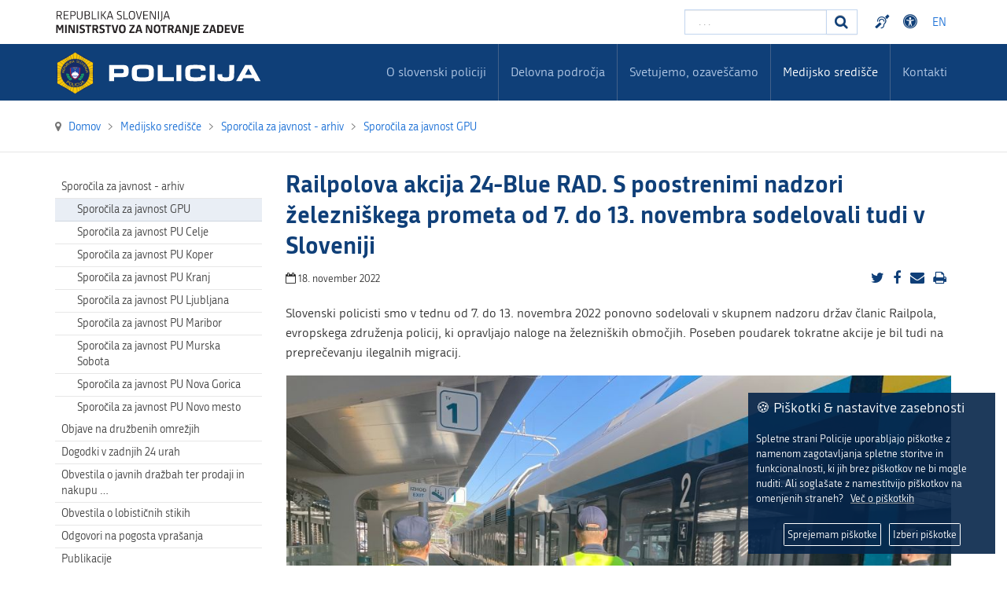

--- FILE ---
content_type: image/svg+xml
request_url: https://www.policija.si/images/logo/logo-policija-sl-b.svg
body_size: 12662
content:
<?xml version="1.0" encoding="UTF-8" standalone="no"?>
<svg
   xmlns:dc="http://purl.org/dc/elements/1.1/"
   xmlns:cc="http://creativecommons.org/ns#"
   xmlns:rdf="http://www.w3.org/1999/02/22-rdf-syntax-ns#"
   xmlns:svg="http://www.w3.org/2000/svg"
   xmlns="http://www.w3.org/2000/svg"
   xmlns:xlink="http://www.w3.org/1999/xlink"
   xmlns:sodipodi="http://sodipodi.sourceforge.net/DTD/sodipodi-0.dtd"
   xmlns:inkscape="http://www.inkscape.org/namespaces/inkscape"
   inkscape:version="1.0beta2 (unknown)"
   sodipodi:docname="logo-policija-sl-b.svg"
   id="svg1988"
   version="1.1"
   width="225"
   viewBox="0 0 59.531249 13.229166"
   height="50">
  <metadata
     id="metadata1994">
    <rdf:RDF>
      <cc:Work
         rdf:about="">
        <dc:format>image/svg+xml</dc:format>
        <dc:type
           rdf:resource="http://purl.org/dc/dcmitype/StillImage" />
        <dc:title></dc:title>
      </cc:Work>
    </rdf:RDF>
  </metadata>
  <defs
     id="defs1992" />
  <sodipodi:namedview
     inkscape:current-layer="g1780"
     inkscape:window-maximized="1"
     inkscape:window-y="0"
     inkscape:window-x="1680"
     inkscape:cy="25"
     inkscape:cx="112.5"
     inkscape:zoom="5.4355556"
     showgrid="false"
     id="namedview1990"
     inkscape:window-height="1141"
     inkscape:window-width="1920"
     inkscape:pageshadow="2"
     inkscape:pageopacity="0"
     guidetolerance="10"
     gridtolerance="10"
     objecttolerance="10"
     borderopacity="1"
     inkscape:document-rotation="0"
     bordercolor="#666666"
     pagecolor="#ffffff" />
  <symbol
     overflow="visible"
     id="a">
    <path
       id="path1683"
       d="m1.375 1.0625 9.828125-12.796875 4.828125 3.703125c.851563.65625 1.472656 1.199219 1.859375 1.625.539063.585937.910156 1.191406 1.109375 1.8125.207031.617187.238281 1.289062.09375 2.015625-.148437.730469-.464844 1.414062-.953125 2.046875-.835937 1.089844-1.886719 1.75-3.15625 1.96875-1.273437.214844-2.816406-.371094-4.625-1.765625l-3.28125-2.515625-4 5.203125zm6.859375-5.421875 3.296875 2.546875c1.101563.84375 2.039063 1.242187 2.8125 1.1875.769531-.058594 1.441406-.460938 2.015625-1.203125.402344-.539063.617188-1.101563.640625-1.6875.01953-.582031-.144531-1.101563-.484375-1.5625-.230469-.308594-.730469-.757813-1.5-1.34375l-3.265625-2.515625zm0 0" />
  </symbol>
  <symbol
     overflow="visible"
     id="b">
    <path
       id="path1686"
       d="m4.03125-6.828125c1.027344-2.476563 2.5-4.140625 4.40625-4.984375 1.902344-.839844 3.910156-.824219 6.015625.04688 1.371094.574219 2.476563 1.417969 3.3125 2.53125.832031 1.105469 1.296875 2.371094 1.390625 3.796875.08984 1.429687-.175781 2.886719-.796875 4.375-.625 1.507813-1.496094 2.726563-2.609375 3.65625-1.117187.933594-2.363281 1.476563-3.734375 1.625-1.375.152339-2.707031-.035161-3.984375-.562505-1.40625-.585937-2.523437-1.449219-3.34375-2.59375-.824219-1.1445313-1.277344-2.421875-1.359375-3.828125-.074219-1.402344.160156-2.757813.703125-4.0625zm2.03125.875c-.75 1.792969-.867187 3.410156-.34375 4.84375.527344 1.433594 1.53125 2.460938 3 3.078125 1.476563.613281 2.914063.597656 4.3125-.046875 1.394531-.648437 2.488281-1.92578125 3.28125-3.84375.507813-1.214844.742188-2.363281.703125-3.4375-.03125-1.070313-.339844-2.019531-.921875-2.84375-.574219-.832031-1.351562-1.457031-2.328125-1.875-1.398437-.570313-2.800781-.585938-4.203125-.04688-1.40625.53125-2.574219 1.925781-3.5 4.171875zm0 0" />
  </symbol>
  <symbol
     overflow="visible"
     id="c">
    <path
       id="path1689"
       d="m1.640625.25 2.453125-15.953125 2.09375.328125-2.15625 14.0625 7.859375 1.203125-.296875 1.890625zm0 0" />
  </symbol>
  <symbol
     overflow="visible"
     id="d">
    <path
       id="path1692"
       d="m2.109375.03125.265625-16.140625 2.125.03125-.265625 16.140625zm0 0" />
  </symbol>
  <symbol
     overflow="visible"
     id="e">
    <path
       id="path1695"
       d="m12.0625-7.859375 2.203125.140625c-.136719 1.804687-.699219 3.261719-1.6875 4.375-.980469 1.117187-2.300781 1.820312-3.953125 2.109375-1.71875.304687-3.179687.203125-4.375-.296875-1.199219-.507813-2.195312-1.378906-2.984375-2.609375-.78125-1.226563-1.3046875-2.601563-1.578125-4.125-.289063-1.664063-.226563-3.164063.1875-4.5.402344-1.339844 1.132813-2.4375 2.1875-3.28125 1.058594-.851563 2.285156-1.398438 3.671875-1.640625 1.589844-.277344 3.003906-.105469 4.234375.515625 1.238281.617187 2.195313 1.617187 2.875 3l-1.984375.859375c-.574219-1.089844-1.257812-1.84375-2.046875-2.25-.792969-.402344-1.714844-.511719-2.765625-.328125-1.230469.21875-2.207031.699219-2.921875 1.4375-.710937.730469-1.148437 1.621094-1.3125 2.671875-.15625 1.042969-.140625 2.085937.046875 3.125.238281 1.355469.644531 2.503906 1.21875 3.4375.570313.9375 1.316406 1.585937 2.234375 1.9375.914063.355469 1.859375.449219 2.828125.28125 1.175781-.207031 2.113281-.722656 2.8125-1.546875.695313-.832031 1.066406-1.9375 1.109375-3.3125zm0 0" />
  </symbol>
  <symbol
     overflow="visible"
     id="f">
    <path
       id="path1698"
       d="m1.984375-.734375-5.625-15.125 1.984375-.734375 5.625 15.125zm0 0" />
  </symbol>
  <symbol
     overflow="visible"
     id="g">
    <path
       id="path1701"
       d="m-1.609375-4.34375 1.5625-1.15625c.621094 1.0625 1.226563 1.699219 1.8125 1.90625.582031.210937 1.191406.140625 1.828125-.203125.464844-.246094.816406-.578125 1.046875-.984375.226563-.402344.304688-.828125.234375-1.265625-.074219-.445313-.332031-1.070313-.765625-1.875l-5.296875-9.78125 1.859375-1.015625 5.234375 9.671875c.644531 1.1875 1.003906 2.183594 1.078125 2.984375.070313.804687-.113281 1.550781-.546875 2.234375-.4375.679687-1.082031 1.246094-1.921875 1.703125-1.242187.679687-2.386719.835937-3.4375.46875-1.0546875-.363281-1.945313-1.257813-2.6875-2.6875zm0 0" />
  </symbol>
  <symbol
     overflow="visible"
     id="h">
    <path
       id="path1704"
       d="m-.03125.015625-5.75-16.296875 1.75-1.5 15.5 8-1.859375 1.578125-4.609375-2.5-5.125 4.390625 1.828125 4.859375zm-.75-8.0625 4.15625-3.546875-4.1875-2.296875c-1.269531-.707031-2.28125-1.3125-3.03125-1.8125.523437.917969.964844 1.894531 1.328125 2.921875zm0 0" />
  </symbol>
  <symbol
     overflow="visible"
     id="i">
    <path
       id="path1707"
       d="m.140625-1.34375-12.109375-1.28125.578125-5.359375c.117187-1.070313.316406-1.875.59375-2.40625.273437-.539063.707031-.953125 1.296875-1.234375.585937-.277344 1.210937-.382813 1.875-.3125.867187.09375 1.566406.449219 2.09375 1.0625.523437.617187.804687 1.519531.84375 2.703125.242187-.402344.472656-.707031.6875-.90625.492187-.425781 1.074219-.804688 1.75-1.140625l3.53125-1.78125-.21875 2.03125-2.6875 1.328125c-.777344.386719-1.378906.710937-1.796875.96875-.414063.261719-.710938.507812-.890625.734375-.175781.21875-.304688.449219-.390625.6875-.058594.179687-.113281.476562-.15625.890625l-.203125 1.84375 5.375.578125zm-6.59375-2.3125.359375-3.4375c.085937-.726563.074219-1.304688-.03125-1.734375-.101563-.425781-.3125-.765625-.625-1.015625-.308594-.257813-.660156-.410156-1.046875-.453125-.582031-.05859-1.078125.101562-1.484375.484375-.414063.375-.671875 1.011719-.765625 1.90625l-.40625 3.828125zm0 0" />
  </symbol>
  <symbol
     overflow="visible"
     id="j">
    <path
       id="path1710"
       d="m.390625-1.28125-11.65625-3.5 2.515625-8.4375 1.375.421875-2.0625 6.890625 3.578125 1.0625 1.9375-6.453125 1.359375.421875-1.9375 6.453125 3.96875 1.1875 2.140625-7.15625 1.375.40625zm0 0" />
  </symbol>
  <symbol
     overflow="visible"
     id="k">
    <path
       id="path1713"
       d="m.59375-1.171875-10.859375-5.5 2.078125-4.09375c.367187-.714844.679687-1.25.9375-1.59375.367187-.496094.769531-.863281 1.203125-1.09375.429687-.226563.925781-.335938 1.484375-.328125.5625.01172 1.113281.148437 1.640625.40625.929687.480469 1.566406 1.179687 1.90625 2.09375.335937.90625.109375 2.128906-.671875 3.65625l-1.40625 2.78125 4.421875 2.234375zm-4.96875-4.328125 1.40625-2.796875c.480469-.925781.648437-1.671875.5-2.234375-.144531-.558594-.53125-1.003906-1.15625-1.328125-.445313-.226563-.894531-.308594-1.34375-.25-.445313.0625-.816406.261719-1.109375.59375-.183594.199219-.441406.628906-.765625 1.28125l-1.40625 2.765625zm0 0" />
  </symbol>
  <symbol
     overflow="visible"
     id="l">
    <path
       id="path1716"
       d="m-4.109375-14.765625.96875-1.28125 5.609375 4.25c.988281.742187 1.6875 1.441406 2.09375 2.09375.402344.648437.566406 1.398437.484375 2.25-.085937.84375-.476562 1.738281-1.171875 2.671875-.699219.90625-1.425781 1.535156-2.171875 1.875-.742187.34375-1.503906.414062-2.28125.203125-.777344-.207031-1.6875-.695313-2.71875-1.46875l-5.609375-4.25.96875-1.28125 5.609375 4.25c.84375.636719 1.527344 1.027344 2.046875 1.171875.507813.148437 1.015625.109375 1.515625-.109375.507813-.214844.972656-.601563 1.390625-1.15625.707031-.933594.996094-1.769531.875-2.5-.117187-.726563-.785156-1.550781-2-2.46875zm0 0" />
  </symbol>
  <symbol
     overflow="visible"
     id="m">
    <path
       id="path1719"
       d="m.921875-.84375-8.21875-8.984375 3.359375-3.078125c.6875-.621094 1.324219-1.035156 1.90625-1.234375.585937-.195313 1.167969-.210938 1.75-.04688.582031.167969 1.054688.457031 1.421875.859375.351563.386719.582031.847656.6875 1.375.101563.53125.035156 1.097656-.203125 1.6875.695313-.351563 1.363281-.464844 2-.34375.644531.117187 1.207031.433594 1.6875.953125.394531.429687.664063.902344.8125 1.421875.152344.523437.191406 1.003906.109375 1.4375-.085937.4375-.277344.886719-.578125 1.34375-.304687.460937-.742187.949219-1.3125 1.46875zm-3.578125-6.296875 1.9375-1.765625c.53125-.488281.875-.867188 1.03125-1.140625.226563-.363281.320313-.71875.28125-1.0625-.03125-.351563-.195312-.6875-.484375-1-.269531-.300781-.582031-.5-.9375-.59375-.351563-.08984-.703125-.05859-1.046875.09375-.339844.15625-.835938.535156-1.484375 1.125l-1.78125 1.625zm3.796875 4.140625 2.234375-2.046875c.382813-.339844.640625-.601563.765625-.78125.214844-.289063.367188-.578125.453125-.859375.082031-.277344.082031-.582031 0-.90625-.085937-.332031-.257812-.644531-.515625-.9375-.304687-.320313-.660156-.523438-1.0625-.609375-.398437-.089844-.792969-.050781-1.1875.125-.398437.167969-.878906.511719-1.4375 1.03125l-2.078125 1.890625zm0 0" />
  </symbol>
  <symbol
     overflow="visible"
     id="n">
    <path
       id="path1722"
       d="m1.046875-.6875-6.65625-10.1875 1.34375-.875 5.875 8.984375 5.015625-3.265625.78125 1.203125zm0 0" />
  </symbol>
  <symbol
     overflow="visible"
     id="o">
    <path
       id="path1725"
       d="m1.40625-.71875-5.5-10.859375 1.453125-.734375 5.5 10.859375zm0 0" />
  </symbol>
  <symbol
     overflow="visible"
     id="p">
    <path
       id="path1728"
       d="m1.171875-.421875-4.109375-11.453125 1.515625-.546875 2.03125 5.671875 3.65625-7.71875 2.046875-.734375-3.140625 6.359375 7.46875 5.015625-2 .71875-6.15625-4.328125-1.21875 2.5 1.421875 3.96875zm0 0" />
  </symbol>
  <symbol
     overflow="visible"
     id="q">
    <path
       id="path1731"
       d="m-.03125 0 2.703125-12.75 1.71875-.265625 6.828125 11.234375-1.8125.28125-1.96875-3.421875-5.03125.8125-.734375 3.84375zm2.6875-5.484375 4.078125-.65625-1.78125-3.125c-.554687-.945313-.972656-1.726563-1.25-2.34375-.03125.792969-.128906 1.589844-.28125 2.390625zm0 0" />
  </symbol>
  <symbol
     overflow="visible"
     id="r" />
  <symbol
     overflow="visible"
     id="s">
    <path
       id="path1735"
       d="m1.5-3.6875 1.515625.15625c-.042969.625.023438 1.152344.203125 1.578125.175781.429687.515625.816406 1.015625 1.15625.496094.34375 1.085938.585937 1.765625.71875.601563.1132813 1.148438.1289063 1.640625.046875.496094-.089844.894531-.269531 1.1875-.53125.289063-.269531.472656-.585938.546875-.953125.070313-.371094.023438-.722656-.140625-1.046875-.15625-.320313-.472656-.628906-.9375-.921875-.28125-.195313-.949219-.53125-2-1-1.054687-.476563-1.777344-.875-2.171875-1.1875-.523437-.414063-.878906-.875-1.0625-1.375-.179687-.496094-.214844-1.019531-.109375-1.5625.121094-.601563.40625-1.132813.84375-1.59375.445313-.457031 1.023438-.753906 1.734375-.890625.707031-.144531 1.460938-.136719 2.265625.01563.882813.179687 1.632813.480469 2.25.90625.621094.417969 1.0625.941406 1.3125 1.5625.257813.617187.332031 1.285156.21875 2l-1.515625-.20313c.05859-.769531-.105469-1.394531-.5-1.875-.398437-.476563-1.058594-.804688-1.984375-.984375-.949219-.183594-1.679687-.148438-2.1875.109375-.5.261719-.800781.644531-.890625 1.140625-.085937.429687-.00781.816406.234375 1.15625.257813.335937 1 .773437 2.21875 1.3125 1.226563.542969 2.0625.976562 2.5 1.296875.632813.449219 1.066406.949219 1.296875 1.5.238281.554687.292969 1.152344.171875 1.796875-.125.636719-.429687 1.199219-.90625 1.6875-.46875.496094-1.082031.835938-1.828125 1.015625-.75.175781-1.550781.179688-2.390625.015625-1.085937-.21875-1.960937-.558594-2.625-1.015625-.667969-.445313-1.148437-1.03125-1.4375-1.75-.292969-.714844-.371094-1.476563-.234375-2.28125zm0 0" />
  </symbol>
  <symbol
     overflow="visible"
     id="t">
    <path
       id="path1738"
       d="m1.171875.4375 4.265625-11.40625 1.5.5625-3.765625 10.0625 5.609375 2.09375-.5 1.34375zm0 0" />
  </symbol>
  <symbol
     overflow="visible"
     id="u">
    <path
       id="path1741"
       d="m3.734375-4.671875c1.027344-1.738281 2.300781-2.820313 3.8125-3.25 1.507813-.433594 3.003906-.214844 4.484375.65625.957031.574219 1.691406 1.324219 2.203125 2.25.507813.917969.722656 1.914062.640625 2.984375-.08594 1.0625-.441406 2.1132813-1.0625 3.15625-.625 1.058594-1.402344 1.882813-2.328125 2.46875-.929687.589844-1.917969.867188-2.96875.828125-1.042969-.042969-2.011719-.332031-2.90625-.859375-.992187-.585937-1.738281-1.347656-2.234375-2.28125-.492187-.9375-.6875-1.929688-.59375-2.984375.089844-1.058594.410156-2.050781.953125-2.96875zm1.421875.859375c-.75 1.261719-1.007812 2.457031-.765625 3.578125.246094 1.121094.882813 1.988281 1.90625 2.59375 1.039063.621094 2.113281.761719 3.21875.421875 1.113281-.335937 2.066406-1.175781 2.859375-2.515625.507813-.839844.804688-1.664063.890625-2.46875.08984-.800781-.03516-1.539063-.375-2.21875-.34375-.683594-.867187-1.238281-1.5625-1.65625-.96875-.570313-2.007812-.730469-3.109375-.484375-1.105469.25-2.128906 1.167969-3.0625 2.75zm0 0" />
  </symbol>
  <symbol
     overflow="visible"
     id="v">
    <path
       id="path1744"
       d="m3.609375 3.15625 4.484375-12.265625 1.296875 1.15625-3.453125 8.734375c-.273437.695313-.542969 1.332031-.8125 1.90625.558594-.367187 1.15625-.714844 1.78125-1.046875l8.3125-4.484375 1.234375 1.078125-11.609375 6.015625zm0 0" />
  </symbol>
  <symbol
     overflow="visible"
     id="w">
    <path
       id="path1747"
       d="m.84375 1.046875 9.515625-7.59375 5.484375 6.875-1.125.890625-4.484375-5.609375-2.921875 2.34375 4.203125 5.265625-1.109375.875-4.203125-5.265625-3.234375 2.59375 4.65625 5.828125-1.125.890625zm0 0" />
  </symbol>
  <symbol
     overflow="visible"
     id="x">
    <path
       id="path1750"
       d="m.609375 1.140625 10.75-5.703125.78125 1.46875-5.453125 10.125 8.4375-4.484375.71875 1.359375-10.75 5.703125-.765625-1.453125 5.453125-10.125-8.453125 4.484375zm0 0" />
  </symbol>
  <symbol
     overflow="visible"
     id="y">
    <path
       id="path1753"
       d="m.546875 1.484375 11.40625-4.25.578125 1.515625-11.40625 4.25zm0 0" />
  </symbol>
  <symbol
     overflow="visible"
     id="z">
    <path
       id="path1756"
       d="m3.46875-.40625.546875 1.359375c-.886719.269531-1.457031.597656-1.703125.984375-.25.394531-.308594.851563-.171875 1.375.101563.394531.28125.707031.53125.9375.246094.238281.539063.367188.875.390625.332031.027344.835938-.042969 1.515625-.21875l8.125-2.125.40625 1.578125-8.03125 2.09375c-.992187.257813-1.789062.335938-2.390625.234375-.59375-.09375-1.105469-.367187-1.53125-.8125-.417969-.4375-.714844-1.007812-.890625-1.703125-.273437-1.03125-.183594-1.902344.265625-2.609375.457031-.710937 1.273438-1.203125 2.453125-1.484375zm0 0" />
  </symbol>
  <symbol
     overflow="visible"
     id="A">
    <path
       id="path1759"
       d="m0-.03125 12.578125 3.421875.1875 1.734375-11.609375 6.171875-.1875-1.8125 3.53125-1.796875-.515625-5.0625-3.8125-.953125zm5.328125 2.984375.421875 4.09375 3.21875-1.59375c.988281-.492187 1.796875-.863281 2.421875-1.109375-.792969-.074219-1.589844-.214844-2.390625-.421875zm0 0" />
  </symbol>
  <use
     id="use1762"
     y="108.8472"
     xlink:href="#r"
     x="135.4724"
     width="100%"
     transform="matrix(.35277778 0 0 .35277778 50.391309 -232.796203)"
     height="100%"
     fill="#fac705" />
  <g
     id="g1780"
     transform="matrix(.0789193 0 0 .0789193 13.305531 -7.33133)"
     fill="#fff">
    <path
       style="fill:#2c5aa0"
       id="path1764"
       d="m72.06243 177.37249c7.32014 0 9.43681-1.5875 9.43681-7.14375 0-7.05556-1.76389-8.64306-9.43681-8.64306h-26.01736v15.78681zm-43.83264-30.07431h44.97917c11.72986 0 14.81667.44097 18.52083 2.46945 5.46806 2.99861 7.58472 8.29027 7.58472 18.9618 0 12.25903-2.29305 18.07986-8.20208 20.90208-2.99861 1.49931-7.32014 2.02848-16.31597 2.02848h-28.75139v14.46389h-17.81528zm0 0" />
    <path
       style="fill:#2c5aa0"
       id="path1766"
       d="m133.1798 162.37943c-3.43958 1.41111-4.40972 4.49792-4.40972 13.93472 0 15.25764.97014 16.05139 19.57917 16.05139 13.58194 0 17.19792-.26458 19.84375-1.23472 3.96875-1.5875 4.93889-4.49792 4.93889-15.25764 0-8.55486-.79375-11.55347-3.2632-13.05278-2.46944-1.4993-5.55625-1.76389-19.13819-1.76389-11.28889 0-14.90486.26459-17.5507 1.32292m41.80417-14.90486c9.26042 1.49931 13.67014 5.73264 15.25764 14.64028.52917 2.73403.70556 6.79097.70556 14.99305 0 8.90764-.26459 12.08264-1.41112 16.31598-1.94027 7.58472-8.11388 11.99444-17.81527 12.78819-4.49792.35278-11.64167.52917-21.34306.52917-20.5493 0-25.57639-.44098-30.60347-2.82223-4.58611-2.20486-7.40833-6.52638-8.46667-13.14097-.44097-2.55764-.61736-7.05555-.61736-14.2875 0-11.37708.26458-14.1993 1.94028-18.60903 2.20486-6.08541 7.9375-9.61319 16.93333-10.49513 5.37986-.61737 9.08403-.70556 18.69722-.70556 17.5507 0 22.66598.17639 26.72292.79375" />
    <path
       style="fill:#2c5aa0"
       id="path1768"
       d="m205.14647 147.29818h17.90347v44.27361h40.48125v14.55209h-58.38472zm0 0" />
    <path
       style="fill:#2c5aa0"
       id="path1770"
       d="m272.968 147.29818h17.90347v58.8257h-17.90347zm0 0" />
    <path
       style="fill:#2c5aa0"
       id="path1772"
       d="m379.85827 183.98707v2.64583c0 8.90764-1.32292 13.05278-5.11528 15.875-4.93889 3.61598-8.90764 4.05695-35.71873 4.05695-16.13958 0-21.87222-.79375-26.54653-3.88056-5.82083-3.70416-7.49653-9.87778-7.49653-27.34028 0-15.52222 1.76389-21.07847 7.9375-24.60625 5.29167-3.0868 10.84792-3.88055 27.60487-3.88055 18.43262 0 24.69442.35278 28.75137 1.76389 6.96736 2.29305 9.78958 7.23194 9.78958 17.28611v2.02847h-17.10972c-.35278-6.43819-1.6757-6.96736-17.1979-6.96736-16.49236 0-18.52083.35278-20.54931 3.61597-1.14652 1.85209-1.4993 4.7625-1.4993 12.7882 0 13.75833 1.41111 14.90486 18.52083 14.90486 13.75832 0 15.78679-.17639 18.16804-1.32292 2.29306-1.14653 3.08681-2.91042 3.08681-6.96736zm0 0" />
    <path
       style="fill:#2c5aa0"
       id="path1774"
       d="m393.96938 147.29818h17.90347v58.8257h-17.90347zm0 0" />
    <path
       style="fill:#2c5aa0"
       id="path1776"
       d="m439.56591 181.16485v1.85208c0 6.17361.70556 7.76111 3.96875 8.64306 2.02847.61736 5.11528.88194 9.34861.88194 5.29167 0 8.20208-.44097 9.96597-1.5875 2.02848-1.41111 2.20486-2.02847 2.29306-9.78958v-33.86667h17.90347v30.33889c-.0882 14.46389-.35278 16.49236-3.0868 20.81389-2.82223 4.58611-7.40834 6.96736-14.99306 7.76111-2.29306.26458-5.29167.35278-14.19931.35278-13.05277 0-16.66875-.44097-20.81388-2.64584-5.29167-2.91041-7.49653-7.40833-7.49653-15.43402l.0882-3.79236v-3.52778zm0 0" />
    <path
       style="fill:#2c5aa0"
       id="path1778"
       d="m547.6923 183.36971-12.7-23.45972-12.52361 23.45972zm-24.51806-36.07153h23.98889l32.19098 58.8257h-19.57917l-5.82083-10.49514h-37.92362l-5.64444 10.49514h-20.28472zm0 0" />
  </g>
  <g
     id="g1986"
     transform="matrix(.94279628 0 0 .94279628 -6.943857 -227.708152)">
    <path
       id="path1782"
       stroke-width=".135125"
       stroke="#143d7d"
       fill="#fac705"
       d="m13.475887 242.16359 5.509107 3.19133v6.37659l-5.509107 3.18525-5.509107-3.18525v-6.37659zm0 0" />
    <path
       id="path1784"
       stroke-width=".10108"
       stroke="#142b66"
       fill="none"
       d="m13.475887 242.16359 5.509107 3.19133v6.37659l-5.509107 3.18525-5.509107-3.18525v-6.37659zm0 0" />
    <path
       id="path1786"
       stroke-width=".070761"
       stroke="#142b66"
       fill="none"
       d="m13.475887 248.54018-4.8841389-3.54316 4.2591699-2.45728zm0 0" />
    <path
       id="path1788"
       stroke-width=".070761"
       stroke="#142b66"
       fill="none"
       d="m13.481971 248.53409-4.0225257-4.04078 2.5300777-1.45616zm0 0" />
    <path
       id="path1790"
       stroke-width=".070761"
       stroke="#142b66"
       fill="none"
       d="m13.475887 248.54018-2.117417-5.13904-1.267972.73427zm0 0" />
    <path
       id="path1792"
       stroke-width=".070761"
       stroke="#142b66"
       fill="none"
       d="m13.475887 248.54018-2.578537-4.87197-.345732.20013zm0 0" />
    <path
       id="path1794"
       stroke-width=".070761"
       stroke="#142b66"
       fill="none"
       d="m13.475887 248.54018-5.5149742 2.45727v-4.91456zm0 0" />
    <path
       id="path1796"
       stroke-width=".070761"
       stroke="#142b66"
       fill="none"
       d="m13.475887 248.53409-5.509107 1.46224v-2.9184zm0 0" />
    <path
       id="path1798"
       stroke-width=".070761"
       stroke="#142b66"
       fill="none"
       d="m13.475887 248.54018-5.5149742-.73406v1.46833zm0 0" />
    <path
       id="path1800"
       stroke-width=".070761"
       stroke="#142b66"
       fill="none"
       d="m13.475887 248.54018-5.5149742-.20014v.40027zm0 0" />
    <path
       id="path1802"
       stroke-width=".070761"
       stroke="#142b66"
       fill="none"
       d="m13.475887 248.54018 5.503021 2.45727v-4.91456zm0 0" />
    <path
       id="path1804"
       stroke-width=".070761"
       stroke="#142b66"
       fill="none"
       d="m13.475887 248.53409 5.509107 1.46224v-2.9184zm0 0" />
    <path
       id="path1806"
       stroke-width=".070761"
       stroke="#142b66"
       fill="none"
       d="m13.475887 248.54018 5.503021-.73406v1.46833zm0 0" />
    <path
       id="path1808"
       stroke-width=".070761"
       stroke="#142b66"
       fill="none"
       d="m13.475887 248.54018 5.503021-.20014v.40027zm0 0" />
    <path
       id="path1810"
       stroke-width=".070761"
       stroke="#142b66"
       fill="none"
       d="m13.475887 248.53409 4.878271-3.53707-4.253303-2.45728zm0 0" />
    <path
       id="path1812"
       stroke-width=".070761"
       stroke="#142b66"
       fill="none"
       d="m13.481971 248.53409 4.010574-4.04078-2.530078-1.45616zm0 0" />
    <path
       id="path1814"
       stroke-width=".070761"
       stroke="#142b66"
       fill="none"
       d="m13.475887 248.53409 2.117632-5.13295 1.267974.73427zm0 0" />
    <path
       id="path1816"
       stroke-width=".070761"
       stroke="#142b66"
       fill="none"
       d="m13.475887 248.53409 2.578536-4.86588.345949.20013zm0 0" />
    <path
       id="path1818"
       stroke-width=".070761"
       stroke="#142b66"
       fill="none"
       d="m13.475887 248.53409-.675166 6-4.2372225-2.48966zm0 0" />
    <path
       id="path1820"
       stroke-width=".070761"
       stroke="#142b66"
       fill="none"
       d="m13.470671 248.53105-1.530042 5.49063-2.5161697-1.47854zm0 0" />
    <path
       id="path1822"
       stroke-width=".070761"
       stroke="#142b66"
       fill="none"
       d="m13.475887 248.53409-3.426677 4.38325 1.265799.74384zm0 0" />
    <path
       id="path1824"
       stroke-width=".070761"
       stroke="#142b66"
       fill="none"
       d="m13.475887 248.53409-2.966426 4.65358.345297.20296zm0 0" />
    <path
       id="path1826"
       stroke-width=".070761"
       stroke="#142b66"
       fill="none"
       d="m13.475887 248.53409.675382 6 4.237223-2.48966zm0 0" />
    <path
       id="path1828"
       stroke-width=".070761"
       stroke="#142b66"
       fill="none"
       d="m13.481102 248.53105 1.530259 5.49063 2.516169-1.47854zm0 0" />
    <path
       id="path1830"
       stroke-width=".070761"
       stroke="#142b66"
       fill="none"
       d="m13.475887 248.53409 3.426893 4.38325-1.265799.74384zm0 0" />
    <path
       id="path1832"
       stroke-width=".070761"
       stroke="#142b66"
       fill="none"
       d="m13.475887 248.53409 2.966642 4.65358-.345296.20296zm0 0" />
    <path
       id="path1834"
       fill="#142b66"
       d="m13.475887 244.23255c2.36623 0 4.307846 1.93531 4.307846 4.31371s-1.941616 4.31393-4.307846 4.31393c-2.378182 0-4.3137143-1.93553-4.3137143-4.31393s1.9355323-4.31371 4.3137143-4.31371" />
    <path
       id="path1836"
       stroke-width=".109869"
       stroke="#142b66"
       fill="none"
       d="m13.475887 244.23255c2.36623 0 4.307846 1.93531 4.307846 4.31371s-1.941616 4.31393-4.307846 4.31393c-2.378182 0-4.3137143-1.93553-4.3137143-4.31393s1.9355323-4.31371 4.3137143-4.31371zm0 0" />
    <path
       id="path1838"
       fill="#19ae68"
       d="m11.406929 250.22081c.23056.13342.151679.50349.455036.54.242729.0304.382239-.0606.491543-.21231.151679.0183.218391-.006.315527-.0971l-.05454-.0485c-.05476.0728-.151679.0969-.224476.0728.103003-.26099.05454-.50372-.224693-.50372-.333562 0-.370069.27316-.758393.24882" />
    <path
       id="path1840"
       fill="#19ae68"
       d="m11.449521 249.38962c.254898-.10931.327695-.32161.115389-.50958-.248814-.21839-.485459-.0728-.716019-.27315.09105.24881-.212524.49763.01217.7221.169715.16993.418529.13343.588461.0606" />
    <path
       id="path1842"
       fill="#19ae68"
       d="m11.856098 249.99025c.187968-.18797.175799-.4307-.08497-.52175-.352034-.11539-.388324.0971-.770562.0122.181884.19406-.01825.51567.242729.64301.224476.0971.479156-.006.612799-.13343" />
    <path
       id="path1844"
       fill="#19ae68"
       d="m15.532674 250.22081c-.23056.13342-.151678.50349-.455035.54-.242512.0304-.382239-.0606-.497411-.21231-.145594.0183-.212306-.006-.309442-.0971l.05454-.0485c.05476.0728.151678.0969.224475.0728-.103001-.26099-.05454-.50372.224477-.50372.33378 0 .37007.27316.758392.24882" />
    <path
       id="path1846"
       fill="#19ae68"
       d="m15.484216 249.38962c-.248813-.10931-.321612-.32161-.109306-.50958.248815-.21839.485459-.0728.71602-.27315-.09713.24881.212306.49763-.01217.7221-.169714.16993-.418528.13343-.594545.0606" />
    <path
       id="path1848"
       fill="#19ae68"
       d="m15.083724 249.99025c-.18797-.18797-.175801-.4307.08497-.52175.352033-.11539.388322.0971.764478.0122-.182102.19406.02434.51567-.24273.64301-.218391.0971-.479158-.006-.606714-.13343" />
    <g
       id="g1922"
       fill="#142b66">
      <path
         id="path1850"
         d="m11.376724 249.27445c.04846-.085.133425-.13973.212307-.16993-.09714-.0304-.218392.0606-.212307.16993" />
      <path
         id="path1852"
         d="m11.109656 248.965c-.02412-.0971-.121255-.12147-.206222-.073.0728 0 .157764.0243.206222.073" />
      <path
         id="path1854"
         d="m11.164417 249.11647c-.09713-.0302-.200354 0-.260983.073.0728-.0243.260983-.10322.327696.0302-.109304-.0122-.182101.0304-.23056.11538.06671-.0608.194053-.0971.260765-.0728.03651.0119.05476.0545.09713.0667-.03021-.0487-.06671-.0606-.06063-.11539-.03651.0304-.06671-.0363-.06671-.0911-.03651.0304-.06671-.0424-.06063-.0908-.03042.018-.05476-.0183-.07888-.0243-.04868-.0243-.151678-.0243-.218608.0424.10322-.018.242729-.0424.291405.0667" />
      <path
         id="path1856"
         d="m11.237214 249.06801c.04846-.091.109087-.15168.1758-.20014-.09692-.006-.181884.0971-.1758.20014" />
      <path
         id="path1858"
         d="m11.164417 248.97087c.01804-.0545.06671-.13342.103003-.16971-.0728-.006-.133425.103-.103003.16971" />
      <path
         id="path1860"
         d="m11.303927 249.16514c.05454-.0667.133425-.15776.224475-.20622-.103219-.0243-.23056.10909-.224475.20622" />
      <path
         id="path1862"
         d="m11.752878 249.89311c.01217-.0908.06671-.1758.133425-.23056-.103219.006-.175799.13365-.133425.23056" />
      <path
         id="path1864"
         d="m11.388893 249.71123c-.06671-.0789-.157763-.0667-.218391.006.0728-.0243.151678-.0304.218391-.006" />
      <path
         id="path1866"
         d="m11.491895 249.8264c-.103002.0122-.181884.0728-.212306.16385.05476-.0485.200355-.18797.315526-.085-.10322.0243-.157763.091-.169932.18819.03651-.0789.13951-.15776.218391-.16385.03651-.006.0728.0302.115388.0182-.04868-.0304-.08497-.0304-.09713-.0789-.03042.0424-.08497-.006-.103002-.0606-.01825.0424-.07888-.0122-.09105-.0487-.02434.0182-.05476 0-.08497 0-.04846-.006-.145594.0365-.182101.11539.09105-.0548.206222-.12148.291188-.0487" />
      <path
         id="path1868"
         d="m11.546656 249.75969c.01195-.103.04237-.18189.08497-.24882-.09105.0304-.133642.15777-.08497.24882" />
      <path
         id="path1870"
         d="m11.437352 249.69906c0-.0606.01825-.15776.03651-.20014-.07301.018-.09105.1456-.03651.20014" />
      <path
         id="path1872"
         d="m11.649658 249.82032c.02434-.0789.06085-.18797.121474-.27294-.09713.0183-.169932.1821-.121474.27294" />
      <path
         id="path1874"
         d="m12.268542 250.40291c-.01217-.085.01217-.1821.05454-.2549-.09083.0365-.127341.1821-.05454.2549" />
      <path
         id="path1876"
         d="m11.874134 250.34206c-.09083-.0545-.169715-.018-.206222.0789.05454-.0485.133425-.0848.206222-.0789" />
      <path
         id="path1878"
         d="m12.007559 250.42095c-.09692.0426-.151461.12755-.157546.21861.03629-.0667.133425-.23665.272935-.18211-.09713.0606-.127341.13951-.10322.23665.01217-.085.08497-.19427.157763-.21839.03651-.0183.0728.0122.121473-.0122-.06063-.0182-.09713-.006-.121473-.0485-.01195.0424-.08497.018-.121256-.0304 0 .0424-.0728.0182-.09713-.0243-.01217.0304-.05454.0243-.0728.0304-.05454.0122-.133425.0789-.145594.16993.0728-.085.151679-.1821.26685-.13973" />
      <path
         id="path1880"
         d="m12.037982 250.3362c-.02434-.0971-.02434-.1821.0061-.26707-.07888.0606-.08497.20036-.0061.26707" />
      <path
         id="path1882"
         d="m11.904557 250.31186c-.01217-.0487-.01825-.15168-.01825-.20036-.0728.0426-.04237.16994.01825.20036" />
      <path
         id="path1884"
         d="m12.147286 250.3664c0-.085-.0061-.20013.03629-.29727-.09713.0487-.103003.23056-.03629.29727" />
      <path
         id="path1886"
         d="m14.665194 250.40291c.01804-.085-.0061-.1821-.04868-.2549.08497.0365.127558.1821.04868.2549" />
      <path
         id="path1888"
         d="m15.065687 250.34206c.09083-.0545.169716-.018.206223.0789-.06063-.0485-.133426-.0848-.206223-.0789" />
      <path
         id="path1890"
         d="m14.932046 250.42095c.09713.0426.151678.12755.157762.21861-.03629-.0667-.133424-.23665-.272935-.18211.09083.0606.121256.13951.103003.23665-.01217-.085-.08475-.19427-.163631-.21839-.03042-.0183-.06693.0122-.115389-.0122.05454-.0182.09105-.006.121474-.0485.01195.0424.08475.018.121255-.0304 0 .0424.0728.0182.09692-.0243.01217.0304.04868.0243.07301.0304.05454.0122.127341.0789.145593.16993-.0728-.085-.151678-.1821-.267065-.13973" />
      <path
         id="path1892"
         d="m14.90184 250.3362c.02412-.0971.02412-.1821-.0061-.26707.07888.0606.07888.20036.0061.26707" />
      <path
         id="path1894"
         d="m15.02918 250.31186c.01825-.0487.02434-.15168.02434-.20036.06671.0426.03629.16994-.02434.20036" />
      <path
         id="path1896"
         d="m14.786451 250.3664c.0061-.085.0061-.20013-.03021-.29727.09083.0487.103002.23056.03021.29727" />
      <path
         id="path1898"
         d="m15.563098 249.27445c-.04846-.085-.133426-.13973-.212308-.16993.09714-.0304.218391.0606.212308.16993" />
      <path
         id="path1900"
         d="m15.830165 248.965c.02412-.0971.121255-.12147.206221-.073-.0728 0-.157762.0243-.206221.073" />
      <path
         id="path1902"
         d="m15.775404 249.11647c.09714-.0302.200354 0 .260982.073-.0728-.0243-.260982-.10322-.327695.0302.10322-.0122.182102.0304.23056.11538-.06671-.0608-.194053-.0971-.260982-.0728-.03629.0119-.05454.0545-.09692.0667.03021-.0487.06671-.0606.05454-.11539.04237.0304.0728-.0363.0728-.0911.03651.0304.06671-.0424.06063-.0908.03042.018.04868-.0183.0728-.0243.05476-.0243.157762-.0243.224475.0424-.103003-.018-.242512-.0424-.291188.0667" />
      <path
         id="path1904"
         d="m15.696522 249.06801c-.04237-.091-.103003-.15168-.169931-.20014.09713-.006.1821.0971.169931.20014" />
      <path
         id="path1906"
         d="m15.775404 248.97087c-.01825-.0545-.06671-.13342-.103003-.16971.0728-.006.133426.103.103003.16971" />
      <path
         id="path1908"
         d="m15.62981 249.16514c-.04846-.0667-.127342-.15776-.218391-.20622.103219-.0243.224475.10909.218391.20622" />
      <path
         id="path1910"
         d="m15.186942 249.89311c-.01217-.0908-.06671-.1758-.133424-.23056.09692.006.175799.13365.133424.23056" />
      <path
         id="path1912"
         d="m15.550929 249.71123c.06671-.0789.157762-.0667.218391.006-.0728-.0243-.151679-.0304-.218391-.006" />
      <path
         id="path1914"
         d="m15.447926 249.8264c.09692.0122.181884.0728.212306.16385-.06063-.0485-.200354-.18797-.315526-.085.10322.0243.157762.091.169932.18819-.03651-.0789-.139728-.15776-.218608-.16385-.03629-.006-.07258.0302-.115171.0182.04846-.0304.08497-.0304.09713-.0789.02412.0424.08497-.006.103003-.0606.01217.0424.07888-.0122.09105-.0487.02434.0182.05476 0 .08497 0 .04868-.006.13951.0365.182102.11539-.09105-.0548-.20644-.12148-.291188-.0487" />
      <path
         id="path1916"
         d="m15.393165 249.75969c-.01217-.103-.04237-.18189-.09105-.24882.09105.0304.139727.15777.09105.24882" />
      <path
         id="path1918"
         d="m15.502468 249.69906c0-.0606-.01825-.15776-.03651-.20014.0728.018.09105.1456.03651.20014" />
      <path
         id="path1920"
         d="m15.290162 249.82032c-.02434-.0789-.06085-.18797-.121472-.27294.09713.0183.163847.1821.121472.27294" />
    </g>
    <path
       id="path1924"
       fill="#eb1923"
       d="m13.475887 250.45137c.776646-.23665 1.316647-.90399 1.377277-1.66847l.139509-1.7656c-.455037-.18796-1.025244-.30944-1.516786-.30944-.503495 0-1.073703.12148-1.528956.30944l.139727 1.75952c.04846.76448.624751 1.44399 1.389229 1.67455" />
    <path
       id="path1926"
       stroke-width=".084224"
       stroke="#eb1923"
       fill="none"
       d="m13.475887 250.45137c.776646-.23665 1.316647-.90399 1.377277-1.66847l.139509-1.7656c-.455035-.18796-1.025244-.30944-1.516786-.30944-.503495 0-1.073703.12148-1.528956.30944l.139727 1.75952c.04846.76448.624751 1.44399 1.389229 1.67455zm0 0" />
    <path
       id="path1928"
       fill="#2347a3"
       d="m12.238337 248.74031-.139727-1.8234c.430915-.15776.904204-.25164 1.377494-.25164.442866 0 .952446.0939 1.364891.25164l-.13951 1.8234c-.05454.71602-.558038 1.34099-1.225381 1.56546-.685813-.21839-1.17714-.84944-1.237767-1.56546" />
    <path
       id="path1930"
       fill="#fff000"
       d="m13.005422 247.07706.04368-.0819-.04368-.0765h.08736l.04911-.0763.04368.0763h.08736l-.04368.0765.04933.0819h-.09301l-.03825.0765-.04911-.0765zm.655391 0 .03803-.0819-.03803-.0765h.08714l.04933-.0763.03824.0763h.08736l-.04368.0765.04911.0819h-.09279l-.03824.0765-.04933-.0765zm-.333129.4696.04368-.0708-.04368-.0821h.09279l.04911-.0763.04368.0763h.08192l-.03824.0821.04911.0708h-.09279l-.04368.0765-.04911-.0765zm0 0" />
    <path
       id="path1932"
       fill="#fff"
       d="m14.228195 249.63235c-.194053.2486-.460903.44895-.758393.55217-.309442-.0971-.582376-.29727-.782514-.55217h.04846c.133425 0 .224475-.091.363985-.091s.230561.091.37007.091c.133642 0 .224476-.091.364203-.091.12734 0 .224475.091.357901.091zm.327695-.67343-.546086-.73427-.212306.29119-.327696-.65518-.333562.65518-.218392-.29119-.552171.73427c0 .20014.163848.36399.37007.36399.133425 0 .224475-.091.363985-.091s.230561.091.37007.091c.133642 0 .224476-.091.364203-.091.12734 0 .224475.091.357901.091.200137 0 .363984-.16385.363984-.36399m-.23056.54587c.03042-.0485.06063-.0969.09105-.15168-.06063.0487-.13951.073-.224475.073-.133426 0-.230561-.0911-.357901-.0911-.139727 0-.230561.0911-.364203.0911-.139509 0-.23056-.0911-.37007-.0911s-.23056.0911-.363985.0911c-.08497 0-.169932-.0304-.23056-.0789.02434.0546.05454.10909.09105.15755.03629.0182.09105.0243.13951.0243.133425 0 .224475-.091.363985-.091s.230561.091.37007.091c.133642 0 .224476-.091.364203-.091.12734 0 .224475.091.357901.091.04846 0 .09105-.006.133424-.0243" />
    <use
       id="use1934"
       y="220.9032"
       xlink:href="#a"
       x="90.028297"
       width="100%"
       transform="matrix(.05562998 0 0 .05562998 5.68682 239.18825)"
       height="100%"
       fill="#fac705" />
    <use
       id="use1936"
       y="231.50281"
       xlink:href="#b"
       x="104.1138"
       width="100%"
       transform="matrix(.05562998 0 0 .05562998 5.68682 239.18825)"
       height="100%"
       fill="#fac705" />
    <use
       id="use1938"
       y="238.6102"
       xlink:href="#c"
       x="122.7119"
       width="100%"
       transform="matrix(.05562998 0 0 .05562998 5.68682 239.18825)"
       height="100%"
       fill="#fac705" />
    <use
       id="use1940"
       y="240.3588"
       xlink:href="#d"
       x="136.49609"
       width="100%"
       transform="matrix(.05562998 0 0 .05562998 5.68682 239.18825)"
       height="100%"
       fill="#fac705" />
    <use
       id="use1942"
       y="240.7211"
       xlink:href="#e"
       x="144.6572"
       width="100%"
       transform="matrix(.05562998 0 0 .05562998 5.68682 239.18825)"
       height="100%"
       fill="#fac705" />
    <use
       id="use1944"
       y="236.9877"
       xlink:href="#f"
       x="162.28081"
       width="100%"
       transform="matrix(.05562998 0 0 .05562998 5.68682 239.18825)"
       height="100%"
       fill="#fac705" />
    <use
       id="use1946"
       y="234.3924"
       xlink:href="#g"
       x="169.48441"
       width="100%"
       transform="matrix(.05562998 0 0 .05562998 5.68682 239.18825)"
       height="100%"
       fill="#fac705" />
    <use
       id="use1948"
       y="228.0043"
       xlink:href="#h"
       x="181.2153"
       width="100%"
       transform="matrix(.05562998 0 0 .05562998 5.68682 239.18825)"
       height="100%"
       fill="#fac705" />
    <use
       id="use1950"
       y="167.8931"
       xlink:href="#i"
       x="80.585297"
       width="100%"
       transform="matrix(.05562998 0 0 .05562998 5.68682 239.18825)"
       height="100%"
       fill="#fac705" />
    <use
       id="use1952"
       y="156.539"
       xlink:href="#j"
       x="81.753899"
       width="100%"
       transform="matrix(.05562998 0 0 .05562998 5.68682 239.18825)"
       height="100%"
       fill="#fac705" />
    <use
       id="use1954"
       y="146.46671"
       xlink:href="#k"
       x="84.6922"
       width="100%"
       transform="matrix(.05562998 0 0 .05562998 5.68682 239.18825)"
       height="100%"
       fill="#fac705" />
    <use
       id="use1956"
       y="137.1946"
       xlink:href="#l"
       x="89.273102"
       width="100%"
       transform="matrix(.05562998 0 0 .05562998 5.68682 239.18825)"
       height="100%"
       fill="#fac705" />
    <use
       id="use1958"
       y="128.25929"
       xlink:href="#m"
       x="95.967903"
       width="100%"
       transform="matrix(.05562998 0 0 .05562998 5.68682 239.18825)"
       height="100%"
       fill="#fac705" />
    <use
       id="use1960"
       y="121.1567"
       xlink:href="#n"
       x="103.7391"
       width="100%"
       transform="matrix(.05562998 0 0 .05562998 5.68682 239.18825)"
       height="100%"
       fill="#fac705" />
    <use
       id="use1962"
       y="116.428"
       xlink:href="#o"
       x="111.1502"
       width="100%"
       transform="matrix(.05562998 0 0 .05562998 5.68682 239.18825)"
       height="100%"
       fill="#fac705" />
    <use
       id="use1964"
       y="114.3782"
       xlink:href="#p"
       x="114.6489"
       width="100%"
       transform="matrix(.05562998 0 0 .05562998 5.68682 239.18825)"
       height="100%"
       fill="#fac705" />
    <use
       id="use1966"
       y="110.5937"
       xlink:href="#q"
       x="125.1243"
       width="100%"
       transform="matrix(.05562998 0 0 .05562998 5.68682 239.18825)"
       height="100%"
       fill="#fac705" />
    <use
       id="use1968"
       y="108.9798"
       xlink:href="#s"
       x="145.9472"
       width="100%"
       transform="matrix(.05562998 0 0 .05562998 5.68682 239.18825)"
       height="100%"
       fill="#fac705" />
    <use
       id="use1970"
       y="111.0261"
       xlink:href="#t"
       x="156.2851"
       width="100%"
       transform="matrix(.05562998 0 0 .05562998 5.68682 239.18825)"
       height="100%"
       fill="#fac705" />
    <use
       id="use1972"
       y="113.8169"
       xlink:href="#u"
       x="164.4464"
       width="100%"
       transform="matrix(.05562998 0 0 .05562998 5.68682 239.18825)"
       height="100%"
       fill="#fac705" />
    <use
       id="use1974"
       y="119.9429"
       xlink:href="#v"
       x="174.8154"
       width="100%"
       transform="matrix(.05562998 0 0 .05562998 5.68682 239.18825)"
       height="100%"
       fill="#fac705" />
    <use
       id="use1976"
       y="126.805"
       xlink:href="#w"
       x="182.754"
       width="100%"
       transform="matrix(.05562998 0 0 .05562998 5.68682 239.18825)"
       height="100%"
       fill="#fac705" />
    <use
       id="use1978"
       y="134.91701"
       xlink:href="#x"
       x="189.3877"
       width="100%"
       transform="matrix(.05562998 0 0 .05562998 5.68682 239.18825)"
       height="100%"
       fill="#fac705" />
    <use
       id="use1980"
       y="145.20151"
       xlink:href="#y"
       x="194.619"
       width="100%"
       transform="matrix(.05562998 0 0 .05562998 5.68682 239.18825)"
       height="100%"
       fill="#fac705" />
    <use
       id="use1982"
       y="148.9841"
       xlink:href="#z"
       x="196.16229"
       width="100%"
       transform="matrix(.05562998 0 0 .05562998 5.68682 239.18825)"
       height="100%"
       fill="#fac705" />
    <use
       id="use1984"
       y="156.43961"
       xlink:href="#A"
       x="198.28481"
       width="100%"
       transform="matrix(.05562998 0 0 .05562998 5.68682 239.18825)"
       height="100%"
       fill="#fac705" />
  </g>
</svg>
